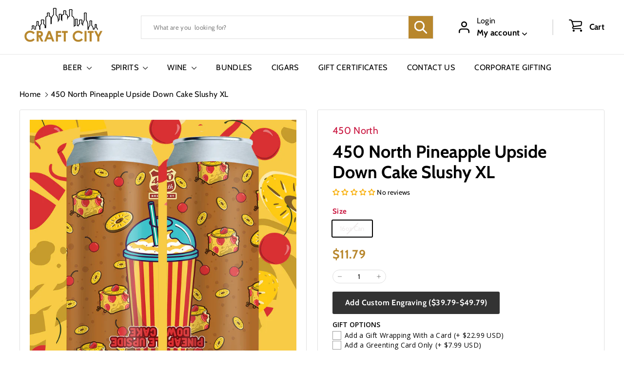

--- FILE ---
content_type: text/javascript
request_url: https://craftcity.com/cdn/shop/t/25/assets/init-observer.js?v=151712110650051136771708726375
body_size: -579
content:
import"@archetype-themes/scripts/config";theme.initWhenVisible=function(options){var threshold=options.threshold?options.threshold:0,observer=new IntersectionObserver(function(entries,observer2){entries.forEach(function(entry){entry.isIntersecting&&typeof options.callback=="function"&&(options.callback(),observer2.unobserve(entry.target))})},{rootMargin:"0px 0px "+threshold+"px 0px"});observer.observe(options.element)};
//# sourceMappingURL=/cdn/shop/t/25/assets/init-observer.js.map?v=151712110650051136771708726375


--- FILE ---
content_type: text/javascript
request_url: https://craftcity.com/cdn/shop/t/25/assets/section-main-product.js?v=48829736225712131391708726376
body_size: -823
content:
import"@archetype-themes/scripts/config";import"@archetype-themes/scripts/modules/product";
//# sourceMappingURL=/cdn/shop/t/25/assets/section-main-product.js.map?v=48829736225712131391708726376


--- FILE ---
content_type: text/javascript
request_url: https://craftcity.com/cdn/shop/t/25/assets/section-store-availability.js?v=179020056623871860581708726376
body_size: -150
content:
import"@archetype-themes/scripts/config";import"@archetype-themes/scripts/modules/modal";import"@archetype-themes/scripts/modules/drawers";import"components/tool-tip-trigger";import"components/tool-tip";class StoreAvailability{constructor(container){this.selectors={drawerOpenBtn:".js-drawer-open-availability",modalOpenBtn:".js-modal-open-availability",productTitle:"[data-availability-product-title]"},this.container=container,this.baseUrl=this.container.dataset.baseUrl,this.productTitle=this.container.dataset.productName,document.dispatchEvent(new CustomEvent("store-availability:loaded"))}updateContent(variantId){const variantSectionUrl=`${this.baseUrl}/variants/${variantId}/?section_id=store-availability`;fetch(variantSectionUrl).then(response=>response.text()).then(html=>{if(html.trim()===""){this.container.innerHTML="";return}this.container.innerHTML=html,this.container.innerHTML=this.container.firstElementChild.innerHTML,this.container.querySelector(this.selectors.drawerOpenBtn)&&(this.drawer=new theme.Drawers("StoreAvailabilityDrawer","availability")),this.container.querySelector(this.selectors.modalOpenBtn)&&(this.modal=new theme.Modals("StoreAvailabilityModal","availability"));const title=this.container.querySelector(this.selectors.productTitle);title&&(title.textContent=this.productTitle)})}}export{StoreAvailability};
//# sourceMappingURL=/cdn/shop/t/25/assets/section-store-availability.js.map?v=179020056623871860581708726376


--- FILE ---
content_type: text/javascript
request_url: https://craftcity.com/cdn/shop/t/25/assets/section-testimonials.js?v=135504612583298795321708726376
body_size: -135
content:
import"@archetype-themes/scripts/config";import"@archetype-themes/scripts/helpers/init-observer";import{Slideshow}from"@archetype-themes/scripts/modules/slideshow";class Testimonials extends HTMLElement{constructor(){super(),this.defaults={adaptiveHeight:!0,avoidReflow:!0,pageDots:!0,prevNextButtons:!1},this.container=this,this.timeout,this.sectionId=this.container.getAttribute("data-section-id"),this.slideshow=this.container.querySelector(`#Testimonials-${this.sectionId}`),this.namespace=`.testimonial-${this.sectionId}`,this.slideshow&&(document.dispatchEvent(new CustomEvent("testimonials:loaded",{detail:{sectionId:this.sectionId}})),this.addEventListener("shopify:section:deselect",this.onDeselect),this.addEventListener("shopify:block:select",this.onBlockSelect),this.addEventListener("shopify:block:deselect",this.onBlockDeselect),theme.initWhenVisible({element:this.container,callback:this.init.bind(this),threshold:600}))}init(){this.slideshow.dataset.count<=3&&(this.defaults.wrapAround=!1),this.flickity=new Slideshow(this.slideshow,this.defaults),this.slideshow.dataset.count>2&&(this.timeout=setTimeout(function(){this.flickity.goToSlide(1)}.bind(this),1e3))}disconnectedCallback(){this.flickity&&typeof this.flickity.destroy=="function"&&this.flickity.destroy()}onDeselect(){this.flickity&&typeof this.flickity.play=="function"&&this.flickity.play()}onBlockSelect(evt){const slide=this.slideshow.querySelector(`.testimonials-slide--${evt.detail.blockId}`),index=parseInt(slide.dataset.index);clearTimeout(this.timeout),this.flickity&&typeof this.flickity.pause=="function"&&(this.flickity.goToSlide(index),this.flickity.pause())}onBlockDeselect(){this.flickity&&typeof this.flickity.play=="function"&&this.flickity.play()}}customElements.define("testimonials-component",Testimonials);
//# sourceMappingURL=/cdn/shop/t/25/assets/section-testimonials.js.map?v=135504612583298795321708726376
